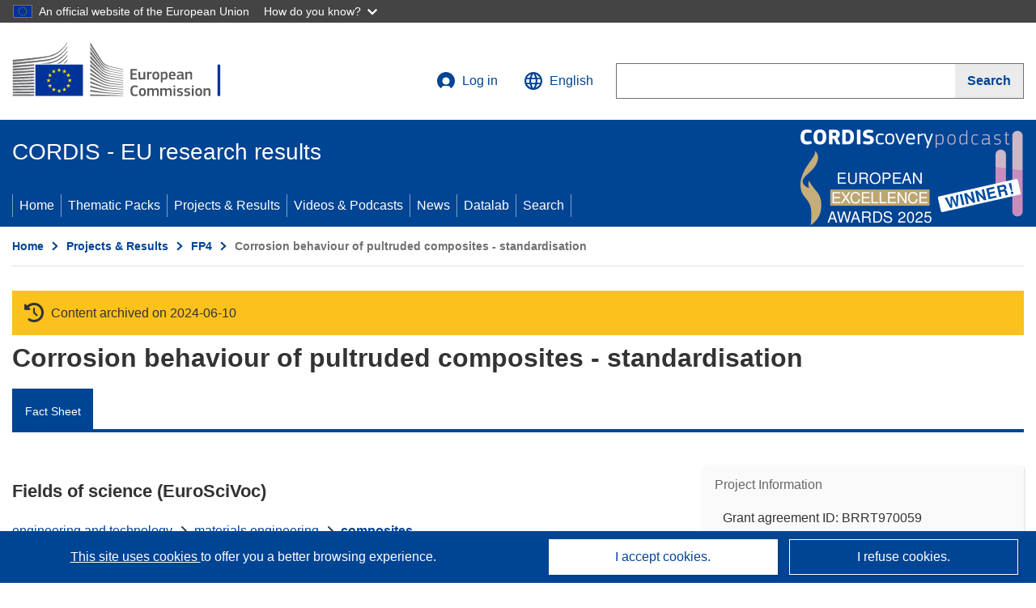

--- FILE ---
content_type: application/javascript; charset=UTF-8
request_url: https://cordis.europa.eu/datalab/visualisations/widget/api/getJsonpRsc.php?lv=&rsc=embargo&callback=jQuery37107005782838372794_1768996439502&_=1768996439503
body_size: -356
content:
jQuery37107005782838372794_1768996439502({"countries" : []}
)

--- FILE ---
content_type: application/javascript; charset=UTF-8
request_url: https://cordis.europa.eu/datalab/visualisations/widget/api/getVersion.php?callback=jQuery37107005782838372794_1768996439502&_=1768996439504
body_size: -367
content:
jQuery37107005782838372794_1768996439502("12.3.0")

--- FILE ---
content_type: application/javascript; charset=UTF-8
request_url: https://cordis.europa.eu/datalab/visualisations/widget/api/getJsonpRsc.php?lv=en&rsc=lab-pcontrib&callback=jQuery37107005782838372794_1768996439502&_=1768996439510
body_size: 276
content:
jQuery37107005782838372794_1768996439502({
	"pcontrib": {
		"id_required": "An ID is required!",
		"harv_prj_data": "Harvest project data from CORDIS",
		"update_chart": "Update contribution chart...",
		"update_map": "Geocode organizations and update map...",
		"project_not_exist": "Project does not exist",
		"unknown_error": "Data processing failed for unknown reason!",
		"random_project_pick": "Random project pickup...let's try with ",
		"autoload_project": "Autoload project",
		"form": {
			"search_field_id": "Project ID",
			"search_field_id_help": "ex. 004182 or R2041 or 734645 or 503216",
			"search_button_go": "Go!",
			"search_button_random": "Get a random project"
		}
	}
}
)